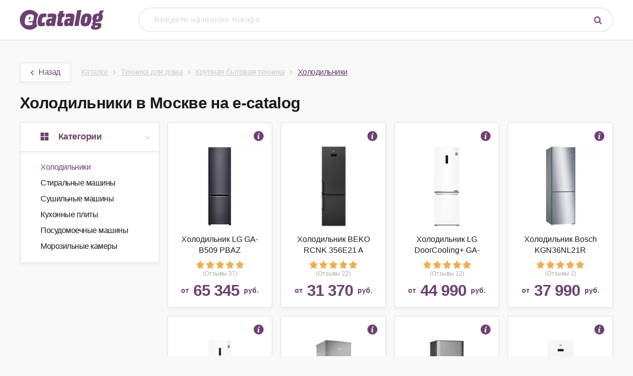

--- FILE ---
content_type: text/html; charset=UTF-8
request_url: https://e-catalog.shop/offers/holodilniki
body_size: 6869
content:
<!DOCTYPE html>
<html lang="en">
<head>
    <meta charset="UTF-8"/>
    <meta http-equiv="X-UA-Compatible" content="IE=edge">
    <meta name="viewport" content="width=device-width, initial-scale=1">
    <meta name="csrf-param" content="_csrf">
<meta name="csrf-token" content="sjabjRKqAn63orT0KXzQH8NwCx_HuNAbw8fdrdvuTVqAWeHvc-ddOvr9h5J_SeZ1hBhlb5D8hSOG8LTPnKd6aw==">
    <title>Холодильники — купить в Москве, цены в интернет-магазинах на e-catalog</title>
    <link rel="alternate" media="only screen and (max-width: 640px)" href="https://m.e-catalog.shop/offers/holodilniki"/>
    <link href="https://fonts.googleapis.com/css?family=Lato:100,300,400,700,900,100italic,300italic,400italic,700italic,900italic"
        rel="stylesheet" type="text/css"/>
    <meta name="verify-admitad" content="e41b237cc9" />
    <!-- Matomo -->
    <script type="text/javascript">
        var _paq = window._paq || [];
        /* tracker methods like "setCustomDimension" should be called before "trackPageView" */
        _paq.push(['trackPageView']);
        _paq.push(['enableLinkTracking']);
        (function() {
            var u="https://metrika.traff.space/";
            _paq.push(['setTrackerUrl', u+'matomo.php']);
            _paq.push(['setSiteId', '180']);
            var d=document, g=d.createElement('script'), s=d.getElementsByTagName('script')[0];
            g.type='text/javascript'; g.async=true; g.defer=true; g.src=u+'matomo.js'; s.parentNode.insertBefore(g,s);
      })();
    </script>
    <!-- End Matomo Code -->    
    <meta name="robots" content="index, follow">
<meta name="description" content="Холодильники — где купить по лучшей цене в Москве? &gt;&gt;&gt; e-catalog поможет подобрать! Более 1000 магазинов ✔ Сравнение цен и характеристики">
<link href="https://e-catalog.shop/offers/holodilniki?page=2" rel="next">
<link href="/css/style.css?6" rel="stylesheet">
<link href="/css/font-awesome.min.css?1" rel="stylesheet">
<link href="/css/media.css?1" rel="stylesheet"></head>
<body>
<header class="base-header">
    <div class="center-wrapper">
    <div class="search">
        <a href="/"><img src="/img/logo-small.png" alt=""></a>
        <div class="search-input">
            <form action="/search" method="get" class="search-form livesearch"><div class="search-input-wrap"><input id="search" type="text" name="query" value="" data-required="true" autocomplete="off" placeholder="Введите название товара"><button class="btn search-btn"><img class="icon-search" src="/img/icon-search-base.png" alt="Поиск"></button></div></form>
        </div>
    </div>
</div>
</header><div class="content-wrapper center-wrapper">
    
<ul class="breadcrumb"><a class="btn" href="/offers/krupnaya-bytovaya-tehnika"><img class='icon-back' src='/img/icon-back.png'>Назад</a><span class='breadcrumbs-item'><a href="/">Каталог</a></span><span class='breadcrumbs-item'><a href="/categories/tehnika-dlya-doma">Техника для дома</a></span><span class='breadcrumbs-item'><a href="/offers/krupnaya-bytovaya-tehnika">Крупная бытовая техника</a></span><span class='breadcrumbs-item active'>Холодильники</span></ul>
<section class="section">
    <h1 class="title">Холодильники в Москве на e-catalog</h1>    
    <div class="grid">
        <div class="categories-side-block">
            <div class="title"><img class="categories-logo" src="/img/icon-catego.png"/>Категории <img class="categories-arrow" src="/img/arrow.png"/></div>
            <div class="content">
                <ul>
                                            <ol>
                            <a class="current" href="/offers/holodilniki">Холодильники</a>
                        </ol>
                                            <ol>
                            <a  href="/offers/stiralnye-mashiny">Стиральные машины</a>
                        </ol>
                                            <ol>
                            <a  href="/offers/sushilnye-mashiny">Сушильные машины</a>
                        </ol>
                                            <ol>
                            <a  href="/offers/kuhonnye-plity">Кухонные плиты</a>
                        </ol>
                                            <ol>
                            <a  href="/offers/posudomoechnye-mashiny">Посудомоечные машины</a>
                        </ol>
                                            <ol>
                            <a  href="/offers/morozilnye-kamery">Морозильные камеры</a>
                        </ol>
                                    </ul>    
            </div>    
        </div>
        <div class="offers-block">
            <div id="w0" class="list-view">
<div class="item" data-key="108227"><div class="offer-block">
    <div class="offer link" data-link="https://market.yandex.ru/search?text=%D0%A5%D0%BE%D0%BB%D0%BE%D0%B4%D0%B8%D0%BB%D1%8C%D0%BD%D0%B8%D0%BA%20LG%20GA-B509%20PBAZ&clid=2642587">
        <a href="/offer/108227" class="description-block" target="_blank">
            <div class="description-icon"></div>
            <div class="description">
                ШхВхГ: 59.50х203х68.20 см
управление со смартфона
класс энергопотребления A++
общий объем 384 л
No Frost
Инверторный компрессор                <div class="description-footer">
                    Самовывоз, Почта РФ, Курьером, Логистическая компания
                </div>
            </div>
        </a>
        <div class="content">
            <div class="image">
                <div class="offerlink">
                    <img src="/img/offers/108227.png" alt="" onerror="this.src = '/img/noimage.png'"/>
                </div>
            </div>
        </div>
        <div class="name">
            <div class="offerlink">Холодильник LG GA-B509 PBAZ</div>
        </div>
        <div class="rating-block">
            <div class="offerlink">
                                    <span class="star"><img src="/img/star_gold.png" alt=""/></span>
                                    <span class="star"><img src="/img/star_gold.png" alt=""/></span>
                                    <span class="star"><img src="/img/star_gold.png" alt=""/></span>
                                    <span class="star"><img src="/img/star_gold.png" alt=""/></span>
                                    <span class="star"><img src="/img/star_gold.png" alt=""/></span>
                                            </div> 
        </div>
        <div class="review-block">
                            <div class="offerlink">(Отзывы 37)</div>
                
        </div>
        <div class="price-block">
            <div class="offerlink">
                <span>от </span>
                <span class="price">65 345</span> 
                <span>руб.</span>
            </div>
        </div>
    </div>
</div></div>
<div class="item" data-key="108228"><div class="offer-block">
    <div class="offer link" data-link="https://market.yandex.ru/search?text=%D0%A5%D0%BE%D0%BB%D0%BE%D0%B4%D0%B8%D0%BB%D1%8C%D0%BD%D0%B8%D0%BA%20BEKO%20RCNK%20356E21%20A&clid=2642587">
        <a href="/offer/108228" class="description-block" target="_blank">
            <div class="description-icon"></div>
            <div class="description">
                холодильник, 318л, 2-камерный, генератор льда, 59.5x60x201см, чёрный                <div class="description-footer">
                    Самовывоз, Почта РФ, Курьером, Логистическая компания
                </div>
            </div>
        </a>
        <div class="content">
            <div class="image">
                <div class="offerlink">
                    <img src="/img/offers/108228.png" alt="" onerror="this.src = '/img/noimage.png'"/>
                </div>
            </div>
        </div>
        <div class="name">
            <div class="offerlink">Холодильник BEKO RCNK 356E21 A</div>
        </div>
        <div class="rating-block">
            <div class="offerlink">
                                    <span class="star"><img src="/img/star_gold.png" alt=""/></span>
                                    <span class="star"><img src="/img/star_gold.png" alt=""/></span>
                                    <span class="star"><img src="/img/star_gold.png" alt=""/></span>
                                    <span class="star"><img src="/img/star_gold.png" alt=""/></span>
                                    <span class="star"><img src="/img/star_gold.png" alt=""/></span>
                                            </div> 
        </div>
        <div class="review-block">
                            <div class="offerlink">(Отзывы 22)</div>
                
        </div>
        <div class="price-block">
            <div class="offerlink">
                <span>от </span>
                <span class="price">31 370</span> 
                <span>руб.</span>
            </div>
        </div>
    </div>
</div></div>
<div class="item" data-key="108229"><div class="offer-block">
    <div class="offer link" data-link="https://market.yandex.ru/search?text=%D0%A5%D0%BE%D0%BB%D0%BE%D0%B4%D0%B8%D0%BB%D1%8C%D0%BD%D0%B8%D0%BA%20LG%20DoorCooling%2B%20GA-B459SQQZ&clid=2642587">
        <a href="/offer/108229" class="description-block" target="_blank">
            <div class="description-icon"></div>
            <div class="description">
                ШхВхГ: 59.50х186х68.20 см
управление со смартфона
класс энергопотребления A++
No Frost
общий объем 341 л
инверторный компрессор
объем холодильной камеры 234 л
объем морозильной камеры 107 л
однокомпрессорный
мощность замораживания 12 кг/сутки
пере...                <div class="description-footer">
                    Самовывоз, Почта РФ, Курьером, Логистическая компания
                </div>
            </div>
        </a>
        <div class="content">
            <div class="image">
                <div class="offerlink">
                    <img src="/img/offers/108229.png" alt="" onerror="this.src = '/img/noimage.png'"/>
                </div>
            </div>
        </div>
        <div class="name">
            <div class="offerlink">Холодильник LG DoorCooling+ GA-B459SQQZ</div>
        </div>
        <div class="rating-block">
            <div class="offerlink">
                                    <span class="star"><img src="/img/star_gold.png" alt=""/></span>
                                    <span class="star"><img src="/img/star_gold.png" alt=""/></span>
                                    <span class="star"><img src="/img/star_gold.png" alt=""/></span>
                                    <span class="star"><img src="/img/star_gold.png" alt=""/></span>
                                    <span class="star"><img src="/img/star_gold.png" alt=""/></span>
                                            </div> 
        </div>
        <div class="review-block">
                            <div class="offerlink">(Отзывы 12)</div>
                
        </div>
        <div class="price-block">
            <div class="offerlink">
                <span>от </span>
                <span class="price">44 990</span> 
                <span>руб.</span>
            </div>
        </div>
    </div>
</div></div>
<div class="item" data-key="108230"><div class="offer-block">
    <div class="offer link" data-link="https://market.yandex.ru/search?text=%D0%A5%D0%BE%D0%BB%D0%BE%D0%B4%D0%B8%D0%BB%D1%8C%D0%BD%D0%B8%D0%BA%20Bosch%20KGN36NL21R&clid=2642587">
        <a href="/offer/108230" class="description-block" target="_blank">
            <div class="description-icon"></div>
            <div class="description">
                ШхВхГ: 60х186х66 см
класс энергопотребления A+
общий объем 324 л
No Frost                <div class="description-footer">
                    Самовывоз, Почта РФ, Курьером, Логистическая компания
                </div>
            </div>
        </a>
        <div class="content">
            <div class="image">
                <div class="offerlink">
                    <img src="/img/offers/108230.png" alt="" onerror="this.src = '/img/noimage.png'"/>
                </div>
            </div>
        </div>
        <div class="name">
            <div class="offerlink">Холодильник Bosch KGN36NL21R</div>
        </div>
        <div class="rating-block">
            <div class="offerlink">
                                    <span class="star"><img src="/img/star_gold.png" alt=""/></span>
                                    <span class="star"><img src="/img/star_gold.png" alt=""/></span>
                                    <span class="star"><img src="/img/star_gold.png" alt=""/></span>
                                    <span class="star"><img src="/img/star_gold.png" alt=""/></span>
                                    <span class="star"><img src="/img/star_gold.png" alt=""/></span>
                                            </div> 
        </div>
        <div class="review-block">
                            <div class="offerlink">(Отзывы 2)</div>
                
        </div>
        <div class="price-block">
            <div class="offerlink">
                <span>от </span>
                <span class="price">37 990</span> 
                <span>руб.</span>
            </div>
        </div>
    </div>
</div></div>
<div class="item" data-key="108231"><div class="offer-block">
    <div class="offer link" data-link="https://market.yandex.ru/search?text=%D0%A5%D0%BE%D0%BB%D0%BE%D0%B4%D0%B8%D0%BB%D1%8C%D0%BD%D0%B8%D0%BA%20LG%20DoorCooling%2B%20LG%20GA-B509%20CQSL&clid=2642587">
        <a href="/offer/108231" class="description-block" target="_blank">
            <div class="description-icon"></div>
            <div class="description">
                ШхВхГ: 59.50х203х68.20 см
класс энергопотребления A+
No Frost
общий объем 384 л
инверторный компрессор
объем холодильной камеры 277 л
объем морозильной камеры 107 л
мощность замораживания 12 кг/сутки...                <div class="description-footer">
                    Самовывоз, Почта РФ, Курьером, Логистическая компания
                </div>
            </div>
        </a>
        <div class="content">
            <div class="image">
                <div class="offerlink">
                    <img src="/img/offers/108231.png" alt="" onerror="this.src = '/img/noimage.png'"/>
                </div>
            </div>
        </div>
        <div class="name">
            <div class="offerlink">Холодильник LG DoorCooling+ LG GA-B509 CQSL</div>
        </div>
        <div class="rating-block">
            <div class="offerlink">
                                    <span class="star"><img src="/img/star_gold.png" alt=""/></span>
                                    <span class="star"><img src="/img/star_gold.png" alt=""/></span>
                                    <span class="star"><img src="/img/star_gold.png" alt=""/></span>
                                    <span class="star"><img src="/img/star_gold.png" alt=""/></span>
                                    <span class="star"><img src="/img/star_gold.png" alt=""/></span>
                                            </div> 
        </div>
        <div class="review-block">
                            <div class="offerlink">(Отзывы 6)</div>
                
        </div>
        <div class="price-block">
            <div class="offerlink">
                <span>от </span>
                <span class="price">41 274</span> 
                <span>руб.</span>
            </div>
        </div>
    </div>
</div></div>
<div class="item" data-key="108232"><div class="offer-block">
    <div class="offer link" data-link="https://market.yandex.ru/search?text=%D0%A5%D0%BE%D0%BB%D0%BE%D0%B4%D0%B8%D0%BB%D1%8C%D0%BD%D0%B8%D0%BA%20Pozis%20RK-102%20S&clid=2642587">
        <a href="/offer/108232" class="description-block" target="_blank">
            <div class="description-icon"></div>
            <div class="description">
                ШхВхГ: 60х162х63 см
класс энергопотребления A+
капельная система разморозки
общий объем 285 л
объем холодильной камеры 205 л
объем морозильной камеры 80 л
однокомпрессорный
мощность замораживания 4 кг/сутки
перевешиваемые двери...                <div class="description-footer">
                    Самовывоз, Почта РФ, Курьером, Логистическая компания
                </div>
            </div>
        </a>
        <div class="content">
            <div class="image">
                <div class="offerlink">
                    <img src="/img/offers/108232.png" alt="" onerror="this.src = '/img/noimage.png'"/>
                </div>
            </div>
        </div>
        <div class="name">
            <div class="offerlink">Холодильник Pozis RK-102 S</div>
        </div>
        <div class="rating-block">
            <div class="offerlink">
                                    <span class="star"><img src="/img/star_gold.png" alt=""/></span>
                                    <span class="star"><img src="/img/star_gold.png" alt=""/></span>
                                    <span class="star"><img src="/img/star_gold.png" alt=""/></span>
                                    <span class="star"><img src="/img/star_gold.png" alt=""/></span>
                                    <span class="star"><img src="/img/star_gold.png" alt=""/></span>
                                            </div> 
        </div>
        <div class="review-block">
                            <div class="offerlink">(Отзывы 1)</div>
                
        </div>
        <div class="price-block">
            <div class="offerlink">
                <span>от </span>
                <span class="price">17 960</span> 
                <span>руб.</span>
            </div>
        </div>
    </div>
</div></div>
<div class="item" data-key="108233"><div class="offer-block">
    <div class="offer link" data-link="https://market.yandex.ru/search?text=%D0%A5%D0%BE%D0%BB%D0%BE%D0%B4%D0%B8%D0%BB%D1%8C%D0%BD%D0%B8%D0%BA%20%D0%91%D0%B8%D1%80%D1%8E%D1%81%D0%B0%20M135&clid=2642587">
        <a href="/offer/108233" class="description-block" target="_blank">
            <div class="description-icon"></div>
            <div class="description">
                холодильник, 300л, 2-камерный, генератор льда, 60x62.5x165см, серый                <div class="description-footer">
                    Самовывоз, Почта РФ, Курьером, Логистическая компания
                </div>
            </div>
        </a>
        <div class="content">
            <div class="image">
                <div class="offerlink">
                    <img src="/img/offers/108233.png" alt="" onerror="this.src = '/img/noimage.png'"/>
                </div>
            </div>
        </div>
        <div class="name">
            <div class="offerlink">Холодильник Бирюса M135</div>
        </div>
        <div class="rating-block">
            <div class="offerlink">
                                    <span class="star"><img src="/img/star_gold.png" alt=""/></span>
                                    <span class="star"><img src="/img/star_gold.png" alt=""/></span>
                                    <span class="star"><img src="/img/star_gold.png" alt=""/></span>
                                                    <span class="star"><img src="/img/star.png" alt=""/></span>
                                    <span class="star"><img src="/img/star.png" alt=""/></span>
                            </div> 
        </div>
        <div class="review-block">
                            <div class="offerlink">(Отзывы 16)</div>
                
        </div>
        <div class="price-block">
            <div class="offerlink">
                <span>от </span>
                <span class="price">16 510</span> 
                <span>руб.</span>
            </div>
        </div>
    </div>
</div></div>
<div class="item" data-key="108234"><div class="offer-block">
    <div class="offer link" data-link="https://market.yandex.ru/search?text=%D0%A5%D0%BE%D0%BB%D0%BE%D0%B4%D0%B8%D0%BB%D1%8C%D0%BD%D0%B8%D0%BA%20Beko%20RCNK356E20BW&clid=2642587">
        <a href="/offer/108234" class="description-block" target="_blank">
            <div class="description-icon"></div>
            <div class="description">
                Холодильник, 356л, 2-камерный, генератор льда, 60x60x201см, белый                <div class="description-footer">
                    Самовывоз, Почта РФ, Курьером, Логистическая компания
                </div>
            </div>
        </a>
        <div class="content">
            <div class="image">
                <div class="offerlink">
                    <img src="/img/offers/108234.png" alt="" onerror="this.src = '/img/noimage.png'"/>
                </div>
            </div>
        </div>
        <div class="name">
            <div class="offerlink">Холодильник Beko RCNK356E20BW</div>
        </div>
        <div class="rating-block">
            <div class="offerlink">
                                    <span class="star"><img src="/img/star_gold.png" alt=""/></span>
                                    <span class="star"><img src="/img/star_gold.png" alt=""/></span>
                                    <span class="star"><img src="/img/star_gold.png" alt=""/></span>
                                    <span class="star"><img src="/img/star_gold.png" alt=""/></span>
                                                    <span class="star"><img src="/img/star.png" alt=""/></span>
                            </div> 
        </div>
        <div class="review-block">
                            <div class="offerlink">(Отзывы 9)</div>
                
        </div>
        <div class="price-block">
            <div class="offerlink">
                <span>от </span>
                <span class="price">28 929</span> 
                <span>руб.</span>
            </div>
        </div>
    </div>
</div></div>
<div class="item" data-key="108235"><div class="offer-block">
    <div class="offer link" data-link="https://market.yandex.ru/search?text=%D0%9C%D0%B0%D0%BB%D1%8B%D0%B9%20%D0%BF%D1%80%D1%8F%D0%BC%D0%BE%D1%82%D0%BE%D1%87%D0%BD%D1%8B%D0%B9%20%D1%85%D0%BE%D0%BB%D0%BE%D0%B4%D0%B8%D0%BB%D1%8C%D0%BD%D0%B8%D0%BA%20%D0%A5%D0%94%2F3&clid=2642587">
        <a href="/offer/108235" class="description-block" target="_blank">
            <div class="description-icon"></div>
            <div class="description">
                Малый прямоточный холодильник используется совместно с дефлегматором ХД/3 для быстрого доохлаждения продукта                <div class="description-footer">
                    Самовывоз, Почта РФ, Курьером, Логистическая компания
                </div>
            </div>
        </a>
        <div class="content">
            <div class="image">
                <div class="offerlink">
                    <img src="/img/offers/108235.png" alt="" onerror="this.src = '/img/noimage.png'"/>
                </div>
            </div>
        </div>
        <div class="name">
            <div class="offerlink">Малый прямоточный холодильник ХД/3</div>
        </div>
        <div class="rating-block">
            <div class="offerlink">
                                    <span class="star"><img src="/img/star_gold.png" alt=""/></span>
                                    <span class="star"><img src="/img/star_gold.png" alt=""/></span>
                                    <span class="star"><img src="/img/star_gold.png" alt=""/></span>
                                    <span class="star"><img src="/img/star_gold.png" alt=""/></span>
                                                    <span class="star"><img src="/img/star.png" alt=""/></span>
                            </div> 
        </div>
        <div class="review-block">
                            <div class="offerlink">(Отзывы 14)</div>
                
        </div>
        <div class="price-block">
            <div class="offerlink">
                <span>от </span>
                <span class="price">985</span> 
                <span>руб.</span>
            </div>
        </div>
    </div>
</div></div>
<div class="item" data-key="108236"><div class="offer-block">
    <div class="offer link" data-link="https://market.yandex.ru/search?text=%D0%A5%D0%BE%D0%BB%D0%BE%D0%B4%D0%B8%D0%BB%D1%8C%D0%BD%D0%B8%D0%BA%20%D0%91%D0%B8%D1%80%D1%8E%D1%81%D0%B0%20107&clid=2642587">
        <a href="/offer/108236" class="description-block" target="_blank">
            <div class="description-icon"></div>
            <div class="description">
                холодильник, 220л, 1-камерный, генератор льда, 48x60.5x145см, белый                <div class="description-footer">
                    Самовывоз, Почта РФ, Курьером, Логистическая компания
                </div>
            </div>
        </a>
        <div class="content">
            <div class="image">
                <div class="offerlink">
                    <img src="/img/offers/108236.png" alt="" onerror="this.src = '/img/noimage.png'"/>
                </div>
            </div>
        </div>
        <div class="name">
            <div class="offerlink">Холодильник Бирюса 107</div>
        </div>
        <div class="rating-block">
            <div class="offerlink">
                                    <span class="star"><img src="/img/star_gold.png" alt=""/></span>
                                    <span class="star"><img src="/img/star_gold.png" alt=""/></span>
                                    <span class="star"><img src="/img/star_gold.png" alt=""/></span>
                                    <span class="star"><img src="/img/star_gold.png" alt=""/></span>
                                    <span class="star"><img src="/img/star_gold.png" alt=""/></span>
                                            </div> 
        </div>
        <div class="review-block">
                            <div class="offerlink">(Отзывы 5)</div>
                
        </div>
        <div class="price-block">
            <div class="offerlink">
                <span>от </span>
                <span class="price">12 890</span> 
                <span>руб.</span>
            </div>
        </div>
    </div>
</div></div>
<div class="item" data-key="108237"><div class="offer-block">
    <div class="offer link" data-link="https://market.yandex.ru/search?text=%D0%A5%D0%BE%D0%BB%D0%BE%D0%B4%D0%B8%D0%BB%D1%8C%D0%BD%D0%B8%D0%BA%20Liebherr%20CNel%204713&clid=2642587">
        <a href="/offer/108237" class="description-block" target="_blank">
            <div class="description-icon"></div>
            <div class="description">
                холодильник, 328л, 2-камерный, генератор льда, 60x65.5x201.1см, серебристый                <div class="description-footer">
                    Самовывоз, Почта РФ, Курьером, Логистическая компания
                </div>
            </div>
        </a>
        <div class="content">
            <div class="image">
                <div class="offerlink">
                    <img src="/img/offers/108237.png" alt="" onerror="this.src = '/img/noimage.png'"/>
                </div>
            </div>
        </div>
        <div class="name">
            <div class="offerlink">Холодильник Liebherr CNel 4713</div>
        </div>
        <div class="rating-block">
            <div class="offerlink">
                                    <span class="star"><img src="/img/star_gold.png" alt=""/></span>
                                    <span class="star"><img src="/img/star_gold.png" alt=""/></span>
                                    <span class="star"><img src="/img/star_gold.png" alt=""/></span>
                                    <span class="star"><img src="/img/star_gold.png" alt=""/></span>
                                    <span class="star"><img src="/img/star_gold.png" alt=""/></span>
                                            </div> 
        </div>
        <div class="review-block">
                            <div class="offerlink">(Отзывы 14)</div>
                
        </div>
        <div class="price-block">
            <div class="offerlink">
                <span>от </span>
                <span class="price">45 990</span> 
                <span>руб.</span>
            </div>
        </div>
    </div>
</div></div>
<div class="item" data-key="108238"><div class="offer-block">
    <div class="offer link" data-link="https://market.yandex.ru/search?text=%D0%A3%D0%BF%D0%BB%D0%BE%D1%82%D0%BD%D0%B8%D1%82%D0%B5%D0%BB%D1%8C%2055*100%20%D0%9D%D0%BE%D1%80%D0%B4&clid=2642587">
        <a href="/offer/108238" class="description-block" target="_blank">
            <div class="description-icon"></div>
            <div class="description">
                Уплотнитель 55*100 Норд по выгодной цене                <div class="description-footer">
                    Самовывоз, Почта РФ, Курьером, Логистическая компания
                </div>
            </div>
        </a>
        <div class="content">
            <div class="image">
                <div class="offerlink">
                    <img src="/img/offers/108238.png" alt="" onerror="this.src = '/img/noimage.png'"/>
                </div>
            </div>
        </div>
        <div class="name">
            <div class="offerlink">Уплотнитель 55*100 Норд</div>
        </div>
        <div class="rating-block">
            <div class="offerlink">
                                    <span class="star"><img src="/img/star_gold.png" alt=""/></span>
                                    <span class="star"><img src="/img/star_gold.png" alt=""/></span>
                                    <span class="star"><img src="/img/star_gold.png" alt=""/></span>
                                    <span class="star"><img src="/img/star_gold.png" alt=""/></span>
                                                    <span class="star"><img src="/img/star.png" alt=""/></span>
                            </div> 
        </div>
        <div class="review-block">
                            <div class="offerlink">(Отзывы 17)</div>
                
        </div>
        <div class="price-block">
            <div class="offerlink">
                <span>от </span>
                <span class="price">378</span> 
                <span>руб.</span>
            </div>
        </div>
    </div>
</div></div>
<div class="item" data-key="108239"><div class="offer-block">
    <div class="offer link" data-link="https://market.yandex.ru/search?text=%D0%A5%D0%BE%D0%BB%D0%BE%D0%B4%D0%B8%D0%BB%D1%8C%D0%BD%D0%B8%D0%BA%20-%20%D0%B7%D0%BC%D0%B5%D0%B5%D0%B2%D0%B8%D0%BA&clid=2642587">
        <a href="/offer/108239" class="description-block" target="_blank">
            <div class="description-icon"></div>
            <div class="description">
                Проточного типа. Производительность до 2.5 л/час                <div class="description-footer">
                    Самовывоз, Почта РФ, Курьером, Логистическая компания
                </div>
            </div>
        </a>
        <div class="content">
            <div class="image">
                <div class="offerlink">
                    <img src="/img/offers/108239.png" alt="" onerror="this.src = '/img/noimage.png'"/>
                </div>
            </div>
        </div>
        <div class="name">
            <div class="offerlink">Холодильник - змеевик</div>
        </div>
        <div class="rating-block">
            <div class="offerlink">
                                    <span class="star"><img src="/img/star_gold.png" alt=""/></span>
                                    <span class="star"><img src="/img/star_gold.png" alt=""/></span>
                                    <span class="star"><img src="/img/star_gold.png" alt=""/></span>
                                    <span class="star"><img src="/img/star_gold.png" alt=""/></span>
                                                    <span class="star"><img src="/img/star.png" alt=""/></span>
                            </div> 
        </div>
        <div class="review-block">
                            <div class="offerlink">(Отзывы 14)</div>
                
        </div>
        <div class="price-block">
            <div class="offerlink">
                <span>от </span>
                <span class="price">1 250</span> 
                <span>руб.</span>
            </div>
        </div>
    </div>
</div></div>
<div class="item" data-key="108240"><div class="offer-block">
    <div class="offer link" data-link="https://market.yandex.ru/search?text=%D0%A5%D0%BE%D0%BB%D0%BE%D0%B4%D0%B8%D0%BB%D1%8C%D0%BD%D0%B8%D0%BA%20Pozis%20RS-405%20W&clid=2642587">
        <a href="/offer/108240" class="description-block" target="_blank">
            <div class="description-icon"></div>
            <div class="description">
                холодильник, 199л, 1-камерный, генератор льда, 54x55x130см, белый                <div class="description-footer">
                    Самовывоз, Почта РФ, Курьером, Логистическая компания
                </div>
            </div>
        </a>
        <div class="content">
            <div class="image">
                <div class="offerlink">
                    <img src="/img/offers/108240.png" alt="" onerror="this.src = '/img/noimage.png'"/>
                </div>
            </div>
        </div>
        <div class="name">
            <div class="offerlink">Холодильник Pozis RS-405 W</div>
        </div>
        <div class="rating-block">
            <div class="offerlink">
                                    <span class="star"><img src="/img/star_gold.png" alt=""/></span>
                                    <span class="star"><img src="/img/star_gold.png" alt=""/></span>
                                    <span class="star"><img src="/img/star_gold.png" alt=""/></span>
                                    <span class="star"><img src="/img/star_gold.png" alt=""/></span>
                                                    <span class="star"><img src="/img/star.png" alt=""/></span>
                            </div> 
        </div>
        <div class="review-block">
                            <div class="offerlink">(Отзывы 16)</div>
                
        </div>
        <div class="price-block">
            <div class="offerlink">
                <span>от </span>
                <span class="price">12 450</span> 
                <span>руб.</span>
            </div>
        </div>
    </div>
</div></div>
<div class="item" data-key="108241"><div class="offer-block">
    <div class="offer link" data-link="https://market.yandex.ru/search?text=%D0%A5%D0%BE%D0%BB%D0%BE%D0%B4%D0%B8%D0%BB%D1%8C%D0%BD%D0%B8%D0%BA%20LG%20DoorCooling%2B%20GA-B509%20CEDZ&clid=2642587">
        <a href="/offer/108241" class="description-block" target="_blank">
            <div class="description-icon"></div>
            <div class="description">
                ШхВхГ: 59.50х203х68.20 см
управление со смартфона
класс энергопотребления A++
No Frost
общий объем 384 л
инверторный компрессор
объем холодильной камеры 277 л
объем морозильной камеры 107 л
однокомпрессорный
мощность замораживания 12 кг/сутки
пере...                <div class="description-footer">
                    Самовывоз, Почта РФ, Курьером, Логистическая компания
                </div>
            </div>
        </a>
        <div class="content">
            <div class="image">
                <div class="offerlink">
                    <img src="/img/offers/108241.png" alt="" onerror="this.src = '/img/noimage.png'"/>
                </div>
            </div>
        </div>
        <div class="name">
            <div class="offerlink">Холодильник LG DoorCooling+ GA-B509 CEDZ</div>
        </div>
        <div class="rating-block">
            <div class="offerlink">
                                    <span class="star"><img src="/img/star_gold.png" alt=""/></span>
                                    <span class="star"><img src="/img/star_gold.png" alt=""/></span>
                                    <span class="star"><img src="/img/star_gold.png" alt=""/></span>
                                    <span class="star"><img src="/img/star_gold.png" alt=""/></span>
                                                    <span class="star"><img src="/img/star.png" alt=""/></span>
                            </div> 
        </div>
        <div class="review-block">
                            <div class="offerlink">(Отзывы 4)</div>
                
        </div>
        <div class="price-block">
            <div class="offerlink">
                <span>от </span>
                <span class="price">45 570</span> 
                <span>руб.</span>
            </div>
        </div>
    </div>
</div></div>
<div class="item" data-key="108242"><div class="offer-block">
    <div class="offer link" data-link="https://market.yandex.ru/search?text=%D0%A5%D0%BE%D0%BB%D0%BE%D0%B4%D0%B8%D0%BB%D1%8C%D0%BD%D0%B8%D0%BA%20%D0%A1%D0%B0%D1%80%D0%B0%D1%82%D0%BE%D0%B2%20264%20(%D0%9A%D0%A8%D0%94-150%2F30)&clid=2642587">
        <a href="/offer/108242" class="description-block" target="_blank">
            <div class="description-icon"></div>
            <div class="description">
                холодильник, 152л, 2-камерный, генератор льда, 48x59x121см, белый                <div class="description-footer">
                    Самовывоз, Почта РФ, Курьером, Логистическая компания
                </div>
            </div>
        </a>
        <div class="content">
            <div class="image">
                <div class="offerlink">
                    <img src="/img/offers/108242.png" alt="" onerror="this.src = '/img/noimage.png'"/>
                </div>
            </div>
        </div>
        <div class="name">
            <div class="offerlink">Холодильник Саратов 264 (КШД-150/30)</div>
        </div>
        <div class="rating-block">
            <div class="offerlink">
                                    <span class="star"><img src="/img/star_gold.png" alt=""/></span>
                                    <span class="star"><img src="/img/star_gold.png" alt=""/></span>
                                    <span class="star"><img src="/img/star_gold.png" alt=""/></span>
                                    <span class="star"><img src="/img/star_gold.png" alt=""/></span>
                                                    <span class="star"><img src="/img/star.png" alt=""/></span>
                            </div> 
        </div>
        <div class="review-block">
                            <div class="offerlink">(Отзывы 35)</div>
                
        </div>
        <div class="price-block">
            <div class="offerlink">
                <span>от </span>
                <span class="price">15 990</span> 
                <span>руб.</span>
            </div>
        </div>
    </div>
</div></div>
<div class="item" data-key="108243"><div class="offer-block">
    <div class="offer link" data-link="https://market.yandex.ru/search?text=%D0%A5%D0%BE%D0%BB%D0%BE%D0%B4%D0%B8%D0%BB%D1%8C%D0%BD%D0%B8%D0%BA%20LG%20DoorCooling%2B%20GA-B459%20MQSL&clid=2642587">
        <a href="/offer/108243" class="description-block" target="_blank">
            <div class="description-icon"></div>
            <div class="description">
                ШхВхГ: 59.50х186х68.20 см
управление со смартфона
класс энергопотребления A+
No Frost
общий объем 341 л
инверторный компрессор
объем холодильной камеры 234 л
объем морозильной камеры 107 л
однокомпрессорный
мощность замораживания 12 кг/сутки
перев...                <div class="description-footer">
                    Самовывоз, Почта РФ, Курьером, Логистическая компания
                </div>
            </div>
        </a>
        <div class="content">
            <div class="image">
                <div class="offerlink">
                    <img src="/img/offers/108243.png" alt="" onerror="this.src = '/img/noimage.png'"/>
                </div>
            </div>
        </div>
        <div class="name">
            <div class="offerlink">Холодильник LG DoorCooling+ GA-B459 MQSL</div>
        </div>
        <div class="rating-block">
            <div class="offerlink">
                                    <span class="star"><img src="/img/star_gold.png" alt=""/></span>
                                    <span class="star"><img src="/img/star_gold.png" alt=""/></span>
                                    <span class="star"><img src="/img/star_gold.png" alt=""/></span>
                                    <span class="star"><img src="/img/star_gold.png" alt=""/></span>
                                    <span class="star"><img src="/img/star_gold.png" alt=""/></span>
                                            </div> 
        </div>
        <div class="review-block">
                            <div class="offerlink">(Отзывы 14)</div>
                
        </div>
        <div class="price-block">
            <div class="offerlink">
                <span>от </span>
                <span class="price">39 090</span> 
                <span>руб.</span>
            </div>
        </div>
    </div>
</div></div>
<div class="item" data-key="108244"><div class="offer-block">
    <div class="offer link" data-link="https://market.yandex.ru/search?text=%D0%A5%D0%BE%D0%BB%D0%BE%D0%B4%D0%B8%D0%BB%D1%8C%D0%BD%D0%B8%D0%BA%20Hotpoint-Ariston%20HF%204180%20W&clid=2642587">
        <a href="/offer/108244" class="description-block" target="_blank">
            <div class="description-icon"></div>
            <div class="description">
                холодильник, 298л, 2-камерный, генератор льда, 60x64x184см, белый                <div class="description-footer">
                    Самовывоз, Почта РФ, Курьером, Логистическая компания
                </div>
            </div>
        </a>
        <div class="content">
            <div class="image">
                <div class="offerlink">
                    <img src="/img/offers/108244.png" alt="" onerror="this.src = '/img/noimage.png'"/>
                </div>
            </div>
        </div>
        <div class="name">
            <div class="offerlink">Холодильник Hotpoint-Ariston HF 4180 W</div>
        </div>
        <div class="rating-block">
            <div class="offerlink">
                                    <span class="star"><img src="/img/star_gold.png" alt=""/></span>
                                    <span class="star"><img src="/img/star_gold.png" alt=""/></span>
                                    <span class="star"><img src="/img/star_gold.png" alt=""/></span>
                                    <span class="star"><img src="/img/star_gold.png" alt=""/></span>
                                    <span class="star"><img src="/img/star_gold.png" alt=""/></span>
                                            </div> 
        </div>
        <div class="review-block">
                            <div class="offerlink">(Отзывы 8)</div>
                
        </div>
        <div class="price-block">
            <div class="offerlink">
                <span>от </span>
                <span class="price">25 850</span> 
                <span>руб.</span>
            </div>
        </div>
    </div>
</div></div>
<div class="item" data-key="108245"><div class="offer-block">
    <div class="offer link" data-link="https://market.yandex.ru/search?text=%D0%A5%D0%BE%D0%BB%D0%BE%D0%B4%D0%B8%D0%BB%D1%8C%D0%BD%D0%B8%D0%BA%20%D0%91%D0%B8%D1%80%D1%8E%D1%81%D0%B0%20M627&clid=2642587">
        <a href="/offer/108245" class="description-block" target="_blank">
            <div class="description-icon"></div>
            <div class="description">
                ШхВхГ: 60х190х62.50 см
класс энергопотребления A
капельная система разморозки
общий объем 345 л
объем холодильной камеры 245 л
объем морозильной камеры 100 л
однокомпрессорный
мощность замораживания 5 кг/сутки
перевешиваемые двери...                <div class="description-footer">
                    Самовывоз, Почта РФ, Курьером, Логистическая компания
                </div>
            </div>
        </a>
        <div class="content">
            <div class="image">
                <div class="offerlink">
                    <img src="/img/offers/108245.png" alt="" onerror="this.src = '/img/noimage.png'"/>
                </div>
            </div>
        </div>
        <div class="name">
            <div class="offerlink">Холодильник Бирюса M627</div>
        </div>
        <div class="rating-block">
            <div class="offerlink">
                                    <span class="star"><img src="/img/star_gold.png" alt=""/></span>
                                    <span class="star"><img src="/img/star_gold.png" alt=""/></span>
                                    <span class="star"><img src="/img/star_gold.png" alt=""/></span>
                                    <span class="star"><img src="/img/star_gold.png" alt=""/></span>
                                    <span class="star"><img src="/img/star_gold.png" alt=""/></span>
                                            </div> 
        </div>
        <div class="review-block">
                            <div class="offerlink">(Отзывы 1)</div>
                
        </div>
        <div class="price-block">
            <div class="offerlink">
                <span>от </span>
                <span class="price">19 700</span> 
                <span>руб.</span>
            </div>
        </div>
    </div>
</div></div>
<div class="item" data-key="108246"><div class="offer-block">
    <div class="offer link" data-link="https://market.yandex.ru/search?text=%D0%A5%D0%BE%D0%BB%D0%BE%D0%B4%D0%B8%D0%BB%D1%8C%D0%BD%D0%B8%D0%BA%20%D0%91%D0%B8%D1%80%D1%8E%D1%81%D0%B0%20634&clid=2642587">
        <a href="/offer/108246" class="description-block" target="_blank">
            <div class="description-icon"></div>
            <div class="description">
                ШхВхГ: 60х165х62.50 см
класс энергопотребления A
капельная система разморозки
общий объем 295 л
объем холодильной камеры 210 л
объем морозильной камеры 85 л
однокомпрессорный
мощность замораживания 5 кг/сутки
перевешиваемые двери...                <div class="description-footer">
                    Самовывоз, Почта РФ, Курьером, Логистическая компания
                </div>
            </div>
        </a>
        <div class="content">
            <div class="image">
                <div class="offerlink">
                    <img src="/img/offers/108246.png" alt="" onerror="this.src = '/img/noimage.png'"/>
                </div>
            </div>
        </div>
        <div class="name">
            <div class="offerlink">Холодильник Бирюса 634</div>
        </div>
        <div class="rating-block">
            <div class="offerlink">
                                    <span class="star"><img src="/img/star_gold.png" alt=""/></span>
                                    <span class="star"><img src="/img/star_gold.png" alt=""/></span>
                                    <span class="star"><img src="/img/star_gold.png" alt=""/></span>
                                    <span class="star"><img src="/img/star_gold.png" alt=""/></span>
                                    <span class="star"><img src="/img/star_gold.png" alt=""/></span>
                                            </div> 
        </div>
        <div class="review-block">
                            <div class="offerlink">(Отзывы 3)</div>
                
        </div>
        <div class="price-block">
            <div class="offerlink">
                <span>от </span>
                <span class="price">16 180</span> 
                <span>руб.</span>
            </div>
        </div>
    </div>
</div></div>
<ul class="pagination hidden"><li class="prev disabled"><span>&laquo;</span></li>
<li class="active"><a href="/offers/holodilniki" data-page="0">1</a></li>
<li><a href="/offers/holodilniki?page=2" data-page="1">2</a></li>
<li><a href="/offers/holodilniki?page=3" data-page="2">3</a></li>
<li><a href="/offers/holodilniki?page=4" data-page="3">4</a></li>
<li><a href="/offers/holodilniki?page=5" data-page="4">5</a></li>
<li><a href="/offers/holodilniki?page=6" data-page="5">6</a></li>
<li><a href="/offers/holodilniki?page=7" data-page="6">7</a></li>
<li><a href="/offers/holodilniki?page=8" data-page="7">8</a></li>
<li><a href="/offers/holodilniki?page=9" data-page="8">9</a></li>
<li><a href="/offers/holodilniki?page=10" data-page="9">10</a></li>
<li class="next"><a href="/offers/holodilniki?page=2" data-page="1">&raquo;</a></li></ul></div>        </div>
    </div>
</section></div>

<footer class="main-footer">
    <div class="first-footer">
        <div class="center-wrapper">
            <div class="block-first">
                <a href="#" class="logo-footer"></a>
            </div>
            <div class="block-second">
                <p class="title">Покупателям</p>
                <p><a href="/eula">Пользовательское соглашение</a></p>
                <p><a href="/privacy-policy">Политика конфиденциальности</a></p>
            </div>
            <div class="block-third">
                <p class="title">О Компании</p>
                <p><a href="/about">Что такое ЕКАТАЛОГ</a></p>
                <p><a href="/contact">Контакты</a></p>
            </div>
        </div>
    </div>
    <div class="last-footer">
        <div class="center-wrapper">
                <div class="block-first">
                    <p>По вопросам сайта пишите на <a href="mailto:info@e-catalog.shop">info@e-catalog.shop</a></p>
                    <p> ©2026 e-catalog.shop </p>
                </div>
                <div class="block-second">
                    <p>Источник данных: <a href='/marketlink' target="_blank">Яндекс.Маркет</a></p>
                </div>
            </div>
        </div>
    </div>
</footer><script src="/assets/8b907a78/jquery.js"></script>
<script src="/assets/bbf4c0c8/callbacks.js"></script>
<script src="/assets/bbf4c0c8/jquery-ias.js"></script>
<script src="/assets/bbf4c0c8/extension/paging.js"></script>
<script src="/assets/bbf4c0c8/extension/spinner.js"></script>
<script src="/assets/bbf4c0c8/extension/trigger.js"></script>
<script src="/assets/bbf4c0c8/extension/noneleft.js"></script>
<script src="/assets/bbf4c0c8/extension/history.js"></script>
<script src="/assets/2f9af23f/yii.js"></script>
<script src="/js/bootstrap.min.js?1"></script>
<script src="/js/custom.js?1"></script>
<script>jQuery(function ($) {
if(typeof window.w1_ias === 'object') { window.w1_ias.reinitialize() }
             else { window.w1_ias = jQuery.ias({"container":".list-view","item":".item","pagination":".list-view .pagination","next":".next a","delay":600,"negativeMargin":10}); };
 ;(function() {
  if((window.w1_ias.extensions.map(function(item) {return item.constructor.name;}).indexOf('IASPagingExtension')) === -1) {
      // prevent duplicate plugin registration
        window.w1_ias.extension(new IASPagingExtension(""));
    };
}
)();
 ;(function() {
  if((window.w1_ias.extensions.map(function(item) {return item.constructor.name;}).indexOf('IASSpinnerExtension')) === -1) {
      // prevent duplicate plugin registration
        window.w1_ias.extension(new IASSpinnerExtension({"html":"<div class=\"ias-spinner\" style=\"text-align: center;\"><img src=\"{src}\"/></div>"}));
    };
}
)();
 ;(function() {
  if((window.w1_ias.extensions.map(function(item) {return item.constructor.name;}).indexOf('IASTriggerExtension')) === -1) {
      // prevent duplicate plugin registration
        window.w1_ias.extension(new IASTriggerExtension({"text":"Загрузить еще","html":"<div class=\"ias-trigger\" style=\"text-align: center; cursor: pointer;\"><a>{text}</a></div>","offset":0,"textPrev":"Load previous items","htmlPrev":"<div class=\"ias-trigger ias-trigger-prev\" style=\"text-align: center; cursor: pointer;\"><a>{text}</a></div>"}));
    };
}
)();
 ;(function() {
  if((window.w1_ias.extensions.map(function(item) {return item.constructor.name;}).indexOf('IASNoneLeftExtension')) === -1) {
      // prevent duplicate plugin registration
        window.w1_ias.extension(new IASNoneLeftExtension({"text":"","html":"<div class=\"ias-noneleft\" style=\"text-align: center;\">{text}</div>"}));
    };
}
)();
 ;(function() {
  if((window.w1_ias.extensions.map(function(item) {return item.constructor.name;}).indexOf('IASHistoryExtension')) === -1) {
      // prevent duplicate plugin registration
        window.w1_ias.extension(new IASHistoryExtension({"prev":".previous"}));
    };
}
)();
});</script></body>
</html>
